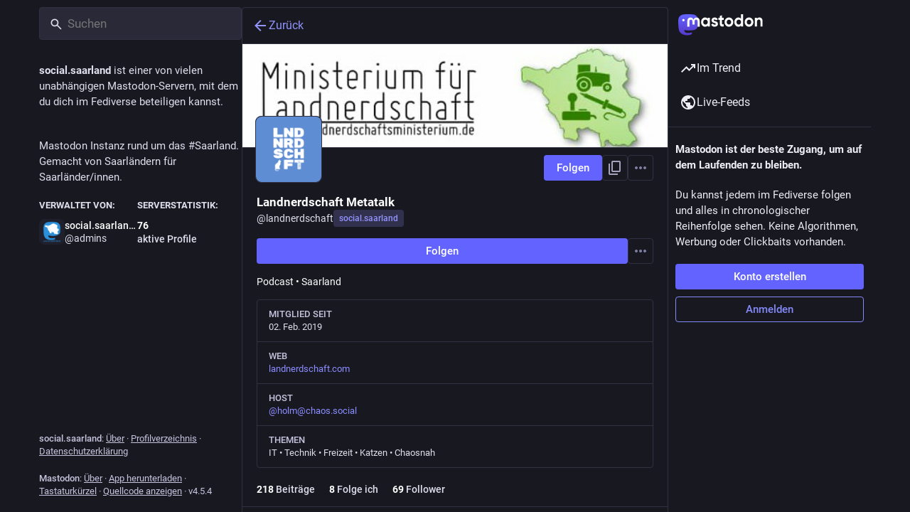

--- FILE ---
content_type: text/css; charset=utf-8
request_url: https://social.saarland/css/custom-72ed25ae.css
body_size: 337
content:
.warning-box {
 background-color: #eee !important;
 color: #000 !important;
 padding: 10px;
}

.simple_form.new_user::before {
    content: 'Info: Ich, Andreas Sander, biete diesen Dienst als reine Gefälligkeit an, ohne dass ich für jegliche Nachteile einstehen möchte.';
    margin-bottom: 10px;
    display: block;
    font-size: 1.1rem;
    background-color: #eee;
    color: #000;
    padding: 10px;
}



--- FILE ---
content_type: text/javascript
request_url: https://social.saarland/packs/index-BNT24Wve.js
body_size: 555
content:
import{j as s}from"./client-By3tlFYA.js";import{u as d}from"./index-TEHZzOO_.js";import{c as f}from"./index-DkCxcZFY.js";import{L as b,I as _,S as p}from"./useSelectableClick-DmQ3tBVr.js";const h=({title:i,message:c,action:a,onActionClick:o,onDismiss:n,isActive:r,isLoading:t,animateFrom:e="side"})=>{const l=d(),m=!!(a&&o);return s.jsxs("div",{className:f("notification-bar",{"notification-bar--active":r,"from-side":e==="side","from-below":e==="below"}),children:[s.jsxs("span",{className:"notification-bar__content",children:[!!i&&s.jsx("span",{className:"notification-bar__title",children:i}),c]}),m&&s.jsx("button",{className:"notification-bar__action",onClick:o,children:a}),t&&s.jsx("span",{className:"notification-bar__loading-indicator",children:s.jsx(b,{})}),n&&!t&&s.jsx(_,{title:l.formatMessage({id:"dismissable_banner.dismiss",defaultMessage:"Dismiss"}),icon:"times",iconComponent:p,className:"notification-bar__dismiss-button",onClick:n})]})};export{h as A};
//# sourceMappingURL=index-BNT24Wve.js.map
